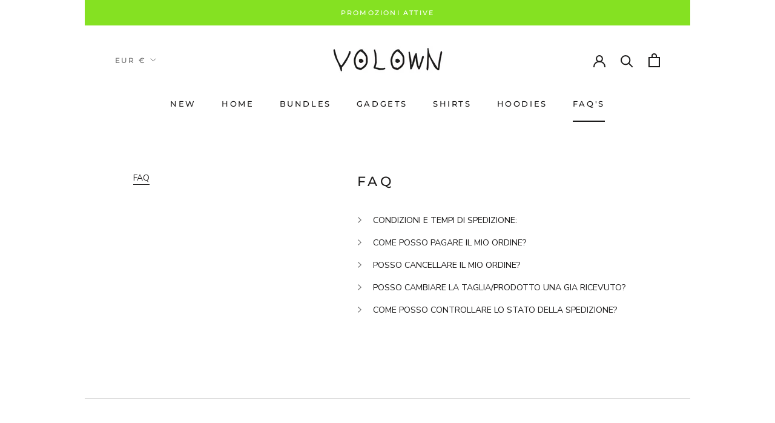

--- FILE ---
content_type: application/x-javascript; charset=utf-8
request_url: https://bundler.nice-team.net/app/shop/status/yolown-com.myshopify.com.js?1769902157
body_size: -361
content:
var bundler_settings_updated='1736026682';

--- FILE ---
content_type: text/plain; charset=utf-8
request_url: https://yolown.com/apps/locksmith/ping?
body_size: -381
content:
{"cart":":e6f7d7ee8bd7","messages":[]}